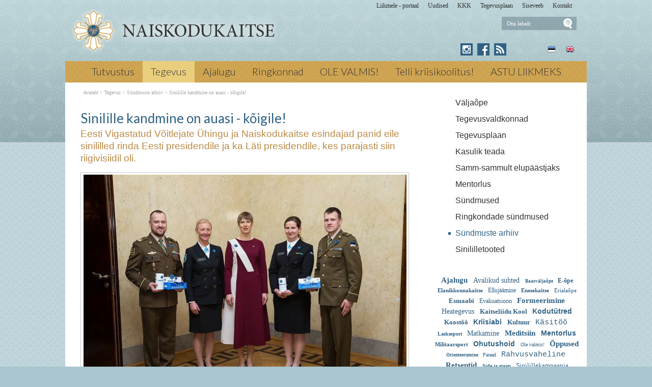

--- FILE ---
content_type: text/html; charset=ISO-8859-4
request_url: https://naiskodukaitse.ee/Sinilillega_annavad_au_ka_Eesti_ja_4094
body_size: 12960
content:
<!DOCTYPE html> <html lang="et"><head><title>Sinilille kandmine on auasi - kõigile!</title> <link rel="canonical" href="https://naiskodukaitse.ee/Sinilillega_annavad_au_ka_Eesti_ja_4094"> <META HTTP-EQUIV="Pragma" CONTENT="no-cache"><META HTTP-EQUIV="Expires" CONTENT="-1"><meta name="viewport" content="initial-scale=1"><meta name="description" content="Eesti Vigastatud Võitlejate Ühingu ja Naiskodukaitse esindajad panid eile sinililled rinda Eesti presidendile ja ka Läti presidendile, kes parajasti siin riigivisiidil oli. Eesti Vigastatud Võitlejate Ühingu ja Naiskodukaitse esindajad koos Eesti Vabariigi pre Sinilille kandmine on auasi - kõigile!"><link rel="shortcut icon" href="favicon.ico"><meta property='og:image' content='https://naiskodukaitse.ee/s2/4094_17660_s_s_Eesti_Vigastatud_Voitlejate_Uhingu_ja_Naiskodukait_te13u.jpg'><META HTTP-EQUIV="Content-Type" CONTENT="text/html; charset=ISO-8859-4"><style type="text/css"> @media only screen and (min-width: 665px){.cleargallery{clear: both;}}#hmlink a{display: inline;}a:link,a:visited,a:active{text-decoration: underline; font-weight:normal; color: #395595;}a:hover{text-decoration: underline; color: #7187bd}.pildiaar{padding:4px; border:1px solid #cacaca;}.pildiaar img{vertical-align: bottom;}.tooteruut{padding:4px; border: solid 1px #cacaca;}.toot_hr_jn{display: block; padding-bottom: 2px; color: #333; border-bottom:solid 1px #cacaca;}#pildihigh{border:1px solid #5e5e5e;}.spilt{clear:both; margin-top:11px}body.mceContentBody{background: #ffffff;}img, div, input{_behavior: url('js/js/iepngfix.htc');}.carol, #carol, .c, #c{clear: both;}.sisutekst{font: normal 17px/24px Arial, Helvetica, sans-serif; color: #333;}body{font: normal 17px/24px Arial, Helvetica, sans-serif; color: #333; background:}td, table{font: normal 17px/24px Arial, Helvetica, sans-serif; color: #333;}p{font: normal 17px/24px Arial, Helvetica, sans-serif; color: #333;}.pealkiri{font: 400 26px/32px Lato, sans-serif; margin-top: 6px; margin-bottom: 3px; padding:0px; color: #316285;}.sissejuhatus{font: normal 19px/24px arial; padding:0px; margin:0px; padding-bottom:4px; color: #bb8945}.alapealkiri{font: 400 22px/28px Lato, sans-serif; color: #316285;}.autor{font: normal 10px/16px verdana; color: #333;}.pildiallkiri{font: italic 14px/18px verdana; color: #333;}.sv li div{display: inline;}.endsv{margin-bottom: 24px;}.heledam{color: rgb(206, 70, 18); font-size: medium;}.tumedam{color: rgb(128, 0, 0); font-size: medium;}body.mceContentBody{background: #ffffff;}body.mceContentBody{}body.mceContentBody .megan_col{border: dashed 1px gray;}.megan_col{display: inline-block; font: normal 10px/16px verdana; color: #333; text-align: left; width: 224px; background: #eef5f6; padding: 12px 12px 12px 12px; margin:12px 12px 12px 12px; height: 260px; overflow: hidden; position:relative}@media only screen and (max-width: 520px){.megan_col{--contentWidth: 224px; width: auto; height: 246px;}}.megan_col a{display:block; margin-bottom: 10px; text-decoration:none; color: #333;}.megan_col h6{position: absolute; width: 520px; height: 43px; background: url('d1/graaf/esi-bot-trans.png');  bottom: 0px; left:0px;}.megan_col em{display: block; text-align: center; width: 200px; height: 128px; padding:0px; overflow: hidden; margin: 0px auto 8px auto;}.megan_col bdo{display: inline-block; width: auto; font-weight: bold;}@media only screen and (max-width: 520px){.megan_col bdo{display: inline-block; width: auto; font-weight: bold;}}.megan_col img{border: 1px; margin: 0px auto;}.megan_col_pealk{font: normal 13px/17px verdana; color: #316285;}.megan_big{font: normal 42px/42px 'anton', 'arial narrow', sans-serif; padding: 15px; color: #fff; background: #f9bf00}html *{margin: 0; padding: 0; color: #333;}body{font: normal 17px/24px Arial, Helvetica, sans-serif; background: #a9c5cf; margin: 0; padding: 0; overflow-y: auto; overflow-x: auto;}@media only screen and (min-width: 1025px){body{background: #a9c5cf url('d1/graaf/body.png');}}@media only screen and (max-width: 1080px){body{overflow-x: hidden;}}div{margin:0; padding:0; -webkit-box-sizing: border-box; -moz-box-sizing: border-box; box-sizing: border-box;}#norma{width: 100%; position: relative; background: #bad2d6; z-index: 12; margin:0; padding:0;}@media only screen and (min-width: 1025px){#norma{background: transparent url('d1/graaf/norma.png') center top fixed repeat-x}}#naomi{padding: 0px; margin:0px;}.betty{padding-top: 0px; margin-top: 0px; position: relative; margin-left:auto; width: 1024px; margin-right:auto;}@media only screen and (max-width: 1024px){.betty{width: auto; margin: 0 auto;}}@media only screen and (min-width: 1024px){.betty{max-width: 1024px; margin: 0 auto;}}#may{position: absolute; top: 38px; left: 0px; font: normal 10px/11px arial}#susanna{margin: 0px; padding:0px; z-index:8; position: relative; z-index: 15;}#alice{width: 100%; color: #fff; margin: 0px; padding: 0px; position: relative; z-index: 16; padding-bottom: 4px;}#alice_i{padding: 0px 1px;  text-align: left;}#cristina{font: normal 12px/12px verdana; float: right; margin: 0px 5px 0px 5px;  text-align: right;}@media only screen and (min-width: 800px){#cristina{margin-bottom: -10px;}}#cristina a{color: #333333; display: inline-block; margin-top: 5px; margin-bottom: 7px; text-decoration: none; font-weight: normal}@media only screen and (min-width: 830px){#cristina{margin-right: 10px;}}#loren{width: 390px; height: 71px; overflow:hidden; float: left; position: relative; z-index: 14; margin:0px auto; padding:0px; margin-bottom: 7px; margin-left:20px}@media only screen and (min-width: 800px){#loren{top: -5px}}#loren a{width: 100%; height: 100%; display: inline-block; overflow: hidden;}#loren a:before, #loren a[href^="javascript:"]:after{content: url('d1/graaf/loren_90.png');}@media only screen and (min-width: 500px){#loren{width: 500px; height: 87px; float: left; margin-left:10px}#loren a:before, #loren a[href^="javascript:"]:after{content: url('d1/graaf/loren500_90.png');}}#loren{width: 315px; height: 71px; overflow:hidden; float: left; position: relative; z-index: 14; margin:0px auto; padding:0px; margin-bottom: 7px; margin-left:40px; float: none; margin: 0px auto; top: 30px; margin-bottom: 30px;}@media only screen and (min-width: 800px){#loren{top: -5px; float: left; margin-left:10px;}}@media only screen and (min-width: 620px){#loren{top: -5px; float: left; margin-left:10px; top: 0px; margin-bottom: 0px;}}#loren a{width: 100%; height: 100%; display: inline-block; overflow: hidden;}#loren a:before, #loren a[href^="javascript:"]:after{content: url('d1/graaf/loren.png');}@media only screen and (min-width: 500px){#loren{width: 405px; height: 87px; float: left; margin-left:10px}#loren a:before, #loren a[href^="javascript:"]:after{content: url('d1/graaf/loren500.png');}}#susie{display: none; float: left; margin-top: 4px; margin-left: 130px; width: 400px; margin-bottom: -20px;}#susie p, #susie{font: 400 26px/26px 'Dancing Script', cursive; color: white;}#susie a:link{font-weight: 300;}#susie p{font: 400 105px/100px 'Dancing Script', cursive; margin:0px; padding:0px;}@media only screen and (min-width: 765px){#susie{display: block; position: relative; z-index:14}}#olivia{width: 150px; height: 32px; margin-top: 6px; overflow: hidden; margin-left: 10px; margin-right: 0px; margin-bottom:0px; padding: 2px 0px 0px 8px; background: #f9f; display: block; z-index: 55; background: url('d1/graaf/olivia.png') 3px 4px no-repeat; position: absolute; right: 20px; top: -5px}@media only screen and (min-width: 660px){#olivia{top: 5px}}label{position: relative; left: 160px; top: -34px; display: inline block; font: normal 9px arial; width: 15px; height: 15px}#onpinp{border:0; background: 0 ; margin: 0px 0px 0px 0px; height: 19px; padding: 0px; font:normal 11px/15px verdana; color:#ffffff; -webkit-box-shadow: none; -moz-box-shadow: none; box-shadow: none;}html>body #onpinp{margin: 0px 0px 0px 0px;}#onpsmt{border:0; background:0; height: 22px; width: 22px; font: normal 12px/12px verdana; padding: 0; color:0; -webkit-box-shadow: none; -moz-box-shadow: none; box-shadow: none;}html>body #onpsmt{padding: 0px 5px 5px 5px;}#sonjakaia{clear:both; width: 260px; float:right; position: relative; z-index: 14;}@media only screen and (min-width: 660px){#sonjakaia{top: -20px; margin-bottom: -20px}}#kaia{width: 120px;  float: right; position: relative; z-index: 14; display: inline-block; color: #bbbbbb; margin-right: 15px; min-height: 20px;}#kaia a:link, #kaia a:active, #kaia a:visited{display:block; padding: 4px 6px 4px 6px; margin: 0px 4px; float:right; text-decoration: none;}#kaia a:hover, #kaia .keel_active{background: url('d1/graaf/lang_high.png') -1px -1px repeat}.flag{background: url('d1/graaf/spritels.png'); display: block; height: 16px; width: 16px;}#gillian{}#hanna{width: 100%; background: #cb9f51;  margin-bottom:0px; color: #fff; padding: 0px;  margin-top: 7px; position: relative; z-index: 12; clear: both;}@media only screen and (min-width: 1025px){#hanna{background: #cb9f51 url('d1/graaf/hanna.png') 0px 0px ;}}#hanna ul{margin: 0px; padding: 0px; padding-left: 2px;}#hanna a{display: block; font: 300 20px/20px Lato, sans-serif; color: #333333; margin: 0px; padding: 10px 16px 12px 16px; text-decoration: none}@media only screen and (max-width: 800px){#hanna a{font: 300 18px/18px Lato, sans-serif;}}#hanna .lMActive{color: #333333; text-decoration: none; background: #e9ce7e;}#hanna a:hover{color: #333333; text-decoration: underline;}.hid{position: absolute; display: none;  filter:alpha(opacity=98);  opacity:0.98; margin: 0px; padding: 0px; z-index:5; width: 202px;}.tnp{position: relative; background: url('d1/graaf/hanna.png') 0px 0px; padding: 5px 2px 5px 2px; margin:0px; margin-top:0px; list-style: none; text-align: left; width: 267px;}html>body .tnp{width:265px}#hanna li{list-style: none; list-style-image: none; list-style-type: none; display: inline-block; zoom: 1; *display: inline; margin:0px; padding: 0px;}#hanna div li{height: 20px;}#hanna .tnp a{display: block; border: 0; background: 0; margin: 0px 0px 3px 8px; padding: 2px 2px 5px 8px; font: normal 16px/20px arial; color:#333; text-decoration: none;}#hanna .tnp a:hover, #hanna .tnp .tnpActive{color: #333; text-decoration: underline; padding: 2px 2px 5px 8px; border-radius: 0px; margin: 0px 0px 3px 8px; background: 0;}#fiona{position: relative; z-index: 4;}#fionS{display: block; width: 100%; position: relative; z-index: 11; height: 400px; background-image:url('d1/graaf/susanna.jpg'); background-repeat:no-repeat; background-size: 100% auto;}#fionS a{display: block; width: 100%; height: 400px; box-sizing: border-box; color: white; text-decoration:none; text-shadow: 4px 4px 4px black; position: absolute; display: none;}.fionSsisu{color: #fff; text-shadow: 4px 4px 4px black; padding: 40px 5px 30px 40px; font: normal 28px Lato, sans-serif; position: absolute; display: none;}.fionSsisuNupp{margin-top: 8px; display: inline-block; text-decoration:none; font: normal 18px Lato, sans-serif; background: #393b73; border-radius: 5px; padding: 4px 25px 6px 25px; color: white; text-shadow: none;}#@media only screen and (min-width: 1024px){##fionS{display: block;}}@media only screen and (max-width: 799px){#fionS{height: 200px;}}@media only screen and (max-width: 599px){#fionS{height: 150px;}.fionSsisu{padding: 15px 5px 5px 15px;}#fionS a{height: 150px;}}h1{font: normal 18px/22px verdana; color: #fff}h2{font: normal 16px/20px verdana; color: #fff}h3{position: absolute; top: 22px; left: 5px;  padding: 10px 2px 18px 2px; overflow: hidden; font: normal 16px/22px verdana; width: 72px; border: solid 1px red; padding-top: 42px; max-height: 140px;}#cts, #cts a, .cts, .cts a{font: normal 14px/16px verdana; color: #fff}#cts2, #cts2 a, .cts2, .cts2 a{position: relative; padding-left: 5px; font: normal 3px/5px verdana; color: #fff;  opacity:0.2; z-index: 1}#melody{background: #fff; padding: 0px; padding-bottom: 0px; height: auto; z-index: 4;}#megan{background: #fff; position: relative; padding-top: 15px; z-index: 4;}#megan ul, #megan ol{list-style-position: inside; padding: 0px 0px 5px 40px;}.hw, #hw{position: absolute; left: 0; top: -840px; text-align:left; width: 615px; z-index: 1}#ingrid{padding-left: 5px; display: none; padding-bottom: 0px; font:normal 10px/10px verdana; color:#a9a5a6;}#ingrid a:link, #ingrid a:active, #ingrid a:hover, #ingrid a:visited{font: normal 10px/10px verdana; text-decoration: none; display: inline-block; margin-bottom: 23px; color: #a9a5a6}#ingrid a:hover{text-decoration: underline;}@media only screen and (min-width: 666px){#ingrid{display: block;}}.arrow{display: inline-block; margin-bottom: 1px}@media only screen and (max-width: 600px){.arrow{margin-bottom: 8px;}}#julia{float: left; margin: 0 30px;  width: 645px; margin-bottom: 40px;  max-width: 645px}#carla{float: right; clear: right;  max-width: 315px; padding: 0px; margin:0px; margin: 0px auto;  margin-bottom: 35px;}@media only screen and (max-width: 1023px){#julia, #carla{float: none;  padding: 5px 10px;  margin:auto;  width: auto; max-width: 645px;}#carla{margin-top: 20px;}}@media only screen and (max-width: 666px){#julia, #carla{float: none; padding: 5px 10px; margin:auto; width: 100%; max-width: 645px;}}#priscilla{text-align:right; margin-right: 8px; margin-top: 10px; margin-bottom:12px}#priscilla a{background: url('d1/graaf/spritels.png') -120px -48px no-repeat; display: inline-block; height: 20px; width: 57px; margin: 0px 10px 0px 0px}@media only screen and (max-width: 1023px){#priscilla{display: none}}#virginia{float: right; width: 315px; padding: 5px 30px;}#lM{position:relative; margin: 0px 0px 0px 10px; padding:10px 0px 3px 3px;}#lM a{display: block; margin-bottom: 12px; padding: 0px 5px 0px 14px; font: normal 16px/20px arial; color: #313131; text-decoration: none;}#lM a:hover, #lM .lMActive{color: #316285; background: url('d1/graaf/va.png') 0px 8px no-repeat;}#lM .lMSecond{display: block; margin-left: 30px;}@media only screen and (max-width: 1024px){#virginia{float: none; width: 100%; padding: 0px;}#virginia, #lM a, #lM div, #lM .lMSecond{display: inline-block; margin-left: 0px;}#lM{padding:0px;}#lM div{width: auto; float: none; display: inline-block;}}#ursula, #kimberly, #melinda, #lara{width: 300px; float: right; font: normal 12px/18px verdana; padding: 10px;}.uudis_main{text-align:right; font: bold 14px arial; color: #316285}.uudis_blokk{margin: 14px 0px 2px 0px; clear: both}.uudis_blokk img{margin-right: 8px; margin-top: 8px; float: left;}.uudis_blokk a{text-decoration: none}.uudis_main a{font: bold 14px arial; color: #316285}.uudis_date, .uudis_date a{font: normal 10px verdana; color: #333}.uudis_pealk, .uudis_pealk a{font: 400 22px/26px Lato, sans-serif;  text-decoration: none; color: #316285}.uudis_pealk_small, .uudis_pealk_small a{font: 400 14px/19px Lato, sans-serif;  text-decoration: none; color: #316285}.uudis_sissejuh, .uudis_sissejuh a, .uudis_sissejuh a:hover{font: normal 12px/18px verdana; padding-bottom: 25px; text-decoration: none; color: #333}.syndic_sissejuh, .syndic_sissejuh a, .syndic_sissejuh a:hover{font: font: normal 17px/24px Arial, Helvetica, sans-serif;; padding-bottom: 10px; color: #333 ; font-weight: normal; display: block; text-decoration: none}.syndic_date, .syndic_date a{display: block; font: normal 10px verdana; color: #333}.uudis_social{position: relative; top: 5px; left: -5px; margin-bottom: 8px; text-align: center;}.varvisilt{background: #feff19; color: #596010; font: normal 14px/14px 'Vollkorn', serif; display: inline-block; padding: 2px 12px 2px 12px}@media only screen and (min-width: 1024px){#ursula, #sonja, #kimberly, #melinda, #lara{float: right; width: 310px;}}#kimberly, #kimberly a{font: 300 19px/24px Lato, sans-serif; color: #dbcfb1;}#kimberly{background: #316285 ; padding:0px; margin:0px; border-top-left-radius: 7px; border-bottom-left-radius: 7px; margin-left: 10px; padding: 8px 10px 12px 20px;}#kimberly a{color: #fff; text-decoration: underline;}.fourvalues{margin: 10px 10px 20px 16px}.fourvalues div{margin-top:10px; color: #670000; font: normal 16px/24px calibri; font-style:italic}#sonja{margin: 15px 0px 5px 10px;}#melinda{margin-top: 10px; text-align: center;}#ursula{padding-bottom: 0px;}@media only screen and (max-width: 1023px){#ursula{width: auto;}}#sonja, #melinda{padding:10px 0px 0px 0px;}#sonja{display: inline-block; float: right; padding: 0px; margin:0px; width: 115px;}#sonja a{background: #316285 url('d1/graaf/spritels.png'); display: inline-block; height: 24px; width: 24px; margin: 0px 2px 4px 2px}#melinda img{margin: 0px 2px 4px 2px}.comment_header{background: #dddce4 ; margin: 28px 0px 3px 0px; width: 645px}table{border-spacing:0; background-repeat : no-repeat}#kalenderpos{position:absolute; left:709px; top:34px; z-index:29;}#cal{margin:0px 10px 10px 10px;}@media only screen and (max-width: 1023px){#cal{display: none;}}#cal, #cal table, #cal td, #cal th{padding:3px; border-spacing:0px; border-padding:0px; border-collapse: collapse; color: #455147; text-align:right; font:10px verdana}#cal{padding-left: 80px; color: white; text-align: center; vertical-align: middle;}#tnane{color: #316285; font-weight: bold}#tdhighl, .tdhighl{background: #e9f0f1; font-weight: normal; padding:3px; position: relative; text-align:right; font:10px verdana}#tdhighl a, .tdhighl a{font-weight: normal; color: #316285}.cmpl{margin: 2px;  color: #316285; position: absolute; width: 218px; text-align:left; background: #e9f0f1; border: solid 1px #9cb5c6; padding: 2px 5px 3px 2px}.cmpl a{color: #316285;}html>body .cmpl{width:207px}.kn{color: #316285; margin-top: 4px}.an{color: #316285; font: bold 14px verdana}#korv{float: left; margin-top: 8px; margin-left: 150px; padding-bottom: 8px; font: normal 12px/18px verdana; color: #95947e; z-index:5}#korv a{color: #95947e; font-weight: normal;}#login{position:absolute; right: 20px; top: 50px; width: 350px; text-align:right; z-index:5}#mrkspilv{color: #316285; text-align: center; margin-top: 10px; margin-bottom: 52px;}#mrkspilv a:link{color: #316285; text-decoration: none}#mrkspilv span{display: inline-block; margin: 2px; color: #316285;}@media only screen and (max-width: 1023px){#mrkspilv{width: auto;}}#mrkspilv a:hover{text-decoration: underline}.ulabel{display: inline-block; color: white; background: url('d1/graaf/label_back.png') left center no-repeat; font: normal 10px/11px verdana; padding: 3px 12px 4px 20px;}#highlight{background-color: #fffdf0;}.otsiSisu{font: normal 14px/25px verdana; width: auto;}.toimetaja{text-align:right; clear:both; width:120px; margin:4px 0px 4px 0px; color:#777777; padding-right:4px; border:1px dashed #9f9f9f; background-color: #ffffff; font: normal 9px/14px verdana}.toimetaja a:link, .toimetaja a:active, .toimetaja a:visited, #kimberly .toimetaja a{font: normal 9px/14px verdana; color: #777777; font-weight: bold; text-decoration: none;}.toimetaja a:hover{text-decoration: underline;}.vasakjuhend{font: normal 10px/12px verdana; color: #898989;}.vasakjuhendin{border:1px solid #a9a9a9; background: 0 ; font:normal 11px verdana; height: 20px; color: #808080;  vertical-align:middle}.juhend{font: normal 10px/12px verdana; color: #333}#fs{font: normal 10px/12px verdana; margin-top:3px;}.r_gallup{border:none; margin-bottom:-4px}input{border:1px solid #aaaaaa; background: 0 ; font:normal 11px verdana; height: 24px; color:#777777; vertical-align:middle; -moz-border-radius:3px; -khtml-border-radius:3px; -webkit-border-radius: 3px; border-radius: 3px;}textarea{border:1px solid #aaaaaa; background: 0 ; font: 11px verdana; color:#777777; overflow:auto; -moz-border-radius:0.2em; -khtml-border-radius:0.2em; -webkit-border-radius: 0.2em; border-radius: 0.2em;}input, textarea{border: solid 1px #aaaaaa; outline: 0; background: #FFFFFF; background: -webkit-gradient(linear, left top, left 8, from(#FFFFFF), color-stop(4%, #EfEfEf), to(#FFFFFF)); background: -moz-linear-gradient(top, #FFFFFF, #EfEfEf 2px, #FFFFFF 8px); box-shadow: rgba(0,0,0, 0.1) 0px 0px 8px; -moz-box-shadow: rgba(0,0,0, 0.1) 0px 0px 8px; -webkit-box-shadow: rgba(0,0,0, 0.1) 0px 0px 8px;}input:hover, textarea:hover, input:focus, textarea:focus{border-color: #403438; -webkit-box-shadow: rgba(0, 0, 0, 0.15) 0px 0px 8px; -moz-box-shadow: rgba(0,0,0, 0.15) 0px 0px 8px;}.drop{font: 10px verdana; color:#777777}.submit{border:solid 1px #316285; background:#316285; font: normal 11px/11px verdana; height:24px; cursor:pointer; text-align: center; color:#fff; vertical-align:middle; padding:3px 10px 5px 10px;}p{margin: 0; padding: 0;}#timer{position: absolute; top: 188px; left: 18px; z-index: 65; color: #000000; font: normal 9px verdana;}#update{position:absolute; top:-15px; left:220px}.query_head{color: #bb8945; font: normal 14px/16px arial; padding: 10px 0px 0px 0px}#logout{text-align:right; font: normal 10px/12px verdana; position: absolute; width: 90px; right: 12px; top: 75px; z-index:15}#logout a{color: #fff;}#theresa{width: 100%; background:0; color: #666666; padding: 0px 0px 0px 0px; margin-bottom: 0px; position: relative; z-index: 5;}#wendy{width: 100%; position: relative; z-index: 5; font: normal 11px/16px verdana; background: #4a5d7e url('d1/graaf/wendy.png') center 0px repeat; color: #dedede; padding: 10px 0px 50px 0px; margin-bottom: 0px; text-align: center;}#wendy_i{padding: 0px 15px;}#wendy a{color: #dedede; font-weight: normal;}@media only screen and (max-width: 600px){#wendy a{display: inline-block; margin: 0px 0px 9px 9px}}#may{top: -2935px; width: 318px;}#zara{font: normal 10px/16px verdana;}#zara_i{padding: 10px 15px 8px 15px; font: normal 10px/16px verdana; color: #333;}#zara_z{font: normal 10px/16px verdana; color: #333; float: right;}#zara_z a{font-weight: normal; text-decoration: none; color: #333;}h4, h4 a{display: inline-block; font-weight: normal; text-decoration: none; color: #333; padding: 0px; margin: 0px;}#az{opacity: 0.6; filter: alpha(opacity=60); position: relative; top: 1px; left: 5px; margin-bottom: -3px; display:inline-block; width: 15px; height: 15px; font: normal 36px verdana;  overflow: hidden}#az:before, #az input[id^="footer:"]:after{content: url('d1/graaf/logo.png');}body.mceContentBody{background: #4a5d7e ; padding:0px; margin:0px;}body.mceContentBody .wendy_col{border: dashed 1px gray; padding: 5px 5px; color: #dedede ;}body.mceContentBody .wendy_col a{color: #dedede;}p{margin: 0; padding: 0;}.bot_header, .bot_header a, .bot_content, .bot_content a, .bot_content p, .bot_content td{color: #dedede ; font: normal 11px/16px verdana;}.bot_header, .bot_header a{color: #f9b83d; font: 400 20px/24px Lato, sans-serif;}.wendy_col{width: 224px; margin: 5px 15px 10px 0px; display: inline-block; vertical-align: top;  padding: 5px 6px; font: normal 11px/16px verdana; color: #dedede; text-align: left;}.mceContentBody .wendy_col a, .mceContentBody .wendy_col a:link, .mceContentBody .wendy_col a:visited{color: #dedede; font-weight: normal;}body.mceContentBody2{background: #fff; color: #333; font: normal 10px/16px verdana;}p{margin: 0; padding: 0;}.bot_header2, .bot_header2 a, .bot_content2, .bot_content2 a, .bot_content2 p, .bot_content2 td{color: #333; font: normal 10px/16px verdana;}.bot_content2 a{text-decoration: underline}.bot_header2, .bot_header2 a{font: bold 14px arial;}.fancybox-wrap,.fancybox-skin,.fancybox-outer,.fancybox-inner,.fancybox-image,.fancybox-wrap iframe,.fancybox-wrap object,.fancybox-nav,.fancybox-nav span,.fancybox-tmp{padding: 0; margin: 0; border: 0; outline: none; vertical-align: top;}.fancybox-wrap{position: absolute; top: 0; left: 0; z-index: 8020;}.fancybox-skin{position: relative; background: #f9f9f9; color: #444; text-shadow: none; -webkit-border-radius: 4px;  -moz-border-radius: 4px;  border-radius: 4px;}.fancybox-opened{z-index: 8030;}.fancybox-opened .fancybox-skin{-webkit-box-shadow: 0 10px 25px rgba(0, 0, 0, 0.5);  -moz-box-shadow: 0 10px 25px rgba(0, 0, 0, 0.5);  box-shadow: 0 10px 25px rgba(0, 0, 0, 0.5);}.fancybox-outer, .fancybox-inner{position: relative;}.fancybox-inner{overflow: hidden;}.fancybox-type-iframe .fancybox-inner{-webkit-overflow-scrolling: touch;}.fancybox-error{color: #444; font: 14px/20px "Helvetica Neue",Helvetica,Arial,sans-serif; margin: 0; padding: 15px; white-space: nowrap;}.fancybox-image, .fancybox-iframe{display: block; width: 100%; height: 100%;}.fancybox-image{max-width: 100%; max-height: 100%;}#fancybox-loading, .fancybox-close, .fancybox-prev span, .fancybox-next span{background-image: url('js/fancybox/fancybox_sprite.png');}#fancybox-loading{position: fixed; top: 50%; left: 50%; margin-top: -22px; margin-left: -22px; background-position: 0 -108px; opacity: 0.8; cursor: pointer; z-index: 8060;}#fancybox-loading div{width: 44px; height: 44px; background: url('js/fancybox/fancybox_loading.gif') center center no-repeat;}.fancybox-close{position: absolute; top: -18px; right: -18px; width: 36px; height: 36px; cursor: pointer; z-index: 8040;}.fancybox-nav{position: absolute; top: 0; width: 40%; height: 100%; cursor: pointer; text-decoration: none; background: transparent url('js/fancybox/blank.gif'); -webkit-tap-highlight-color: rgba(0,0,0,0); z-index: 8040;}.fancybox-prev{left: 0;}.fancybox-next{right: 0;}.fancybox-nav span{position: absolute; top: 50%; width: 36px; height: 34px; margin-top: -18px; cursor: pointer; z-index: 8040; visibility: hidden;}.fancybox-prev span{left: 10px; background-position: 0 -36px;}.fancybox-next span{right: 10px; background-position: 0 -72px;}.fancybox-nav:hover span{visibility: visible;}.fancybox-tmp{position: absolute; top: -99999px; left: -99999px; visibility: hidden; max-width: 99999px; max-height: 99999px; overflow: visible !important;}.fancybox-lock{overflow: hidden !important; width: auto;}.fancybox-lock body{overflow: hidden !important;}.fancybox-lock-test{overflow-y: hidden !important;}.fancybox-overlay{position: absolute; top: 0; left: 0; overflow: hidden; display: none; z-index: 8010; background: url('js/fancybox/fancybox_overlay.png');}.fancybox-overlay-fixed{position: fixed; bottom: 0; right: 0;}.fancybox-lock .fancybox-overlay{overflow: auto; overflow-y: scroll;}.fancybox-title{visibility: hidden; font: normal 13px/20px "Helvetica Neue",Helvetica,Arial,sans-serif; position: relative; text-shadow: none; z-index: 8050;}.fancybox-opened .fancybox-title{visibility: visible;}.fancybox-title-float-wrap{position: absolute; bottom: 0; right: 50%; margin-bottom: -35px; z-index: 8050; text-align: center;}.fancybox-title-float-wrap .child{display: inline-block; margin-right: -100%; padding: 2px 20px; background: transparent; background: rgba(0, 0, 0, 0.8); -webkit-border-radius: 15px;  -moz-border-radius: 15px;  border-radius: 15px; text-shadow: 0 1px 2px #222; color: #FFF; font-weight: bold; line-height: 24px; white-space: nowrap;}.fancybox-title-outside-wrap{position: relative; margin-top: 10px; color: #fff;}.fancybox-title-inside-wrap{padding-top: 10px;}.fancybox-title-over-wrap{position: absolute; bottom: 0; left: 0; color: #fff; padding: 10px; background: #000; background: rgba(0, 0, 0, .8);}@media only screen and (-webkit-min-device-pixel-ratio: 1.5),  only screen and (min--moz-device-pixel-ratio: 1.5),  only screen and (min-device-pixel-ratio: 1.5){#fancybox-loading, .fancybox-close, .fancybox-prev span, .fancybox-next span{background-image: url('js/fancybox/fancybox_sprite@2x.png'); background-size: 44px 152px;}#fancybox-loading div{background-image: url('js/fancybox/fancybox_loading@2x.gif'); background-size: 24px 24px;}}</style></head><body> <div id="norma"><div id="naomi"><div id="alice"><div class="betty" id="by1"><div id="alice_i"><div id="cristina"><a href='https://portaal.kaitseliitlane.ee/'>Liikmele - portaal</a> &nbsp; &nbsp; &nbsp;<a href='Eelmised_sundmused_1'>Uudised</a> &nbsp; &nbsp; &nbsp;<a href='293'>KKK</a> &nbsp; &nbsp; &nbsp;<a href='281'>Tegevusplaan</a> &nbsp; &nbsp; &nbsp;<a href='http://www.naiskodukaitse.ee/sise'>Siseveeb</a> &nbsp; &nbsp; &nbsp;<a href='12'>Kontakt</a> &nbsp; &nbsp; &nbsp;</div><div class=c></div></div></div></div> <div class="betty" id="by2"> <div id="loren"><a href="https://naiskodukaitse.ee/Avaleht_253" title="Sinilille kandmine on auasi - kõigile!"><img src="d1/graaf/loren.png" alt="Sinilille kandmine on auasi - kõigile!"> <b>Sinilille kandmine on auasi</b></a> Eesti Vigastatud Võitlejate Ühingu ja Naiskodukaitse esindajad panid eile sinililled rinda Eesti presidendile ja ka Läti presidendile, kes parajasti siin riigivisiidil oli. aprillil 2019 &larr; Eelmine Naiskodukaitsjad pidasid keskkogu ja esitlesid uut aastaraamatut Järgmine &rarr; Naiskodukaitse ajalooseminaril Orissaares keskenduti kaasaegse ajaloo talletamisele <i>Sinilille kandmine on auasi - kõigile!</i> </div> <div id="olivia"><form action="" method="post" ENCTYPE="multipart/form-data" style='margin:0;padding:0'><div style='background: url("d1/graaf/space.gif") no-repeat; width:162px; height: 27px;margin:0px;padding:0px'><div style='margin:0px;padding:0px; padding-top:1px;padding-left:5px;'><input name="otsing" type="text" size="14" value="Otsi lehelt" id="onpinp" onfocus="if (this.value==this.defaultValue) this.value='';"> <input type="image" src="d1/graaf/space.gif" id="onpsmt" alt='Otsi lehelt '><label for="onpinp">Otsi lehelt </label><label for="onpsmt">Press for Otsi lehelt </label></div></div><input name="l" type="hidden" value="et"><input name="sct" type="hidden" value="1"><input name="action" type="hidden" value="otsing"></form></div> <div id="may"></div> <div id="sonjakaia"><div id="kaia"> <a href="Introduction_1218"><span class=flag style='background-position: -48px top'></span></a> <a href="Naiskodukaitse_253"><span class=flag style='background-position: -72px top'></span></a></div><div id="sonja"><a href="https://www.instagram.com/naiskodukaitse/" style='background: #316285 url("d1/graaf/spritels2.png") -120px -24px' title='Instagram'></a> <a href="https://www.facebook.com/naiskodukaitse" style='background-position: -24px -24px' title='Facebook'></a> <a href="?action=rss" style='background-position: -144px -24px' title='RSS'></a> </div><div class=c></div></div> </div><div id="susanna"></div> <div class="betty" id="by3"><div id="hanna"><table align=center border=0 style='margin:0px auto;' cellpadding="0" cellspacing="0"><tr><td align=center><ul><li><a href="Tutvustus_254" onmouseover="mopen('m254')" onmouseout="mct()">Tutvustus</a> <div id=m254 onmouseover="mcct()" onmouseout="mct()" class='hid'><div class=tnp><a href="Naiskodukaitse_peamised_vaartused_259">Väärtused</a> <a href="Struktuur_ja_juhtimine_260">Struktuur</a> <a href="Keskjuhatuse_liikmed_267">Keskjuhatus</a> <a href="Naiskodukaitse_pohikiri_11">Põhikiri</a> <a href="Naiskodukaitse_sumboolika_10">Sümboolika</a> <a href="Vosu_puhkekeskus_26">Võsu õppe- ja puhkekeskus</a> <a href="Naiskodukaitse_esinaise_koned_5299">Esinaise kõned</a> <a href="Naiskodukaitse_tegemised_pildis_5">Galerii</a> <a href="Kone_isamaale_489">Kõne isamaale</a> <a href="Naiskodukaitse_vormiriietus_ja_kandmise_kord__4106">Naiskodukaitse vormiriietus ja kandmise kord </a> <a href="Teenetemarkide_kandmine_Naiskodukaitse_piduliku_vormi_ja_5137">Teenetemärkide kandmine</a> </div></div></li><li><a href="Tegevus_4" class=lMActive onmouseover="mopen('m4')" onmouseout="mct()">Tegevus</a> <div id=m4 onmouseover="mcct()" onmouseout="mct()" class='hid'><div class=tnp><a href="Valjaope_5130">Väljaõpe</a> <a href="Tegevusvaldkonnad_4362">Tegevusvaldkonnad</a> <a href="Tegevusplaan_281">Tegevusplaan</a> <a href="Kasulik_teada_255">Kasulik teada</a> <a href="Samm-sammult_elupaastjaks_4167">Samm-sammult elupäästjaks</a> <a href="Mentorlus_Naiskodukaitses_2453">Mentorlus</a> <a href="Eelmised_sundmused_1">Sündmused</a> <a href="Sundmused_Naiskodukaitse_ringkondades_ule_Eesti_262">Ringkondade sündmused</a> <a href="Sinilillega_annavad_au_ka_Eesti_ja_76" class=tnpActive>Sündmuste arhiiv</a> <a href="Sinilillesumboolikaga_tooted_4542">Sinililletooted</a> </div></div></li><li><a href="Naiskodukaitse_ajalugu_7" onmouseover="mopen('m7')" onmouseout="mct()">Ajalugu</a> <div id=m7 onmouseover="mcct()" onmouseout="mct()" class='hid'><div class=tnp><a href="Naiskodukaitse_enne_II_maailmasoda_270">Enne II maailmasõda</a> <a href="Naiskodukaitse_lugusid_ajaloost_4400">Naiskodukaitse lugusid ajaloost</a> <a href="taasloomine_3391">Taasloomine</a> <a href="Virtuaalne_muuseum_273">Virtuaalne muuseum</a> <a href="Naiskodukaitse_aastaraamatud_3225">Aastaraamatud</a> <a href="Naiskodukaitse_tegevusaastad_pildi_3562">Naiskodukaitse tegevusaastad pildis - algusaastatest 90. aastapäevani!</a> </div></div></li><li><a href="ringkonnad_9" onmouseover="mopen('m9')" onmouseout="mct()">Ringkonnad</a> <div id=m9 onmouseover="mcct()" onmouseout="mct()" class='hid'><div class=tnp><a href="Alutaguse_ringkond_13">Alutaguse</a> <a href="Harju_ringkond_14">Harju</a> <a href="Jogeva_ringkond_16">Jõgeva</a> <a href="Jarva_ringkond_15">Järva</a> <a href="Laane_ringkond__17">Lääne </a> <a href="Polva_ringkond_18">Põlva</a> <a href="Parnumaa_ringkond_19">Pärnumaa</a> <a href="Rapla_ringkond_20">Rapla</a> <a href="Saaremaa_ringkond_21">Saaremaa</a> <a href="Sakala_ringkond_88">Sakala</a> <a href="TALLINNA_RINGKOND_25">Tallinn</a> <a href="Tartu_ringkond_87">Tartu</a> <a href="Valga_ringkond_22">Valga</a> <a href="Viru_ringkond_23">Viru</a> <a href="Vorumaa_ringkond_24">Võrumaa</a> </div></div></li><li><a href="OLE_VALMIS_3680" onmouseover="mopen('m3680')" onmouseout="mct()">OLE VALMIS!</a> <div id=m3680 onmouseover="mcct()" onmouseout="mct()" class='hid'><div class=tnp><a href="Ohuohu_raporteerimise_funktsionaalsus_kasutusjuhend_5424">Õhuohust raporteerimine</a> <a href="KKK_ehk_korduma_kippuma_kusimused_Ole_valmis_api_kohta_4037">KKK</a> <a href="Valmis_koos_sobraga_5016">Valmis koos sõbraga!</a> <a href="Ole_valmis_laager_4733">Ole valmis! laager</a> <a href="Ohuteavituste_trukis_4689">Ohuteavituse trükis</a> <a href="Kodused_ja_evakuatsioonivarud_3684">Kodused ja evakuatsioonivarud</a> <a href="Meelelahutust_4343">Meelelahutust</a> <a href="Ole_valmis_rakenduse_privaatsuspoliitika_4262">Äpi privaatsuspoliitika</a> <a href="Ole_valmis_ligipaasetavuse_teatised_5170">Ole valmis! äpi ligipääsetavuse teatised</a> <a href="1711041109110761100_10751086109010861074187_4153">&#1041;&#1091;&#1076;&#1100; &#1075;&#1086;&#1090;&#1086;&#1074;!</a> <a href="Be_prepared_4292">Be prepared!</a> </div></div></li><li><a href="Telli_kriisikoolitus_5407" onmouseover="mopen('m5407')" onmouseout="mct()">Telli kriisikoolitus!</a> <div id=m5407 onmouseover="mcct()" onmouseout="mct()"></div></li><li><a href="astu_liikmeks_3" onmouseover="mopen('m3')" onmouseout="mct()">ASTU LIIKMEKS</a> <div id=m3 onmouseover="mcct()" onmouseout="mct()"></div></li></ul><div id=h5 onmouseover="mcct()" onmouseout="mct()" class=hid> </div></td></tr></table><div class=c></div><div class=hw><div class=cts></div></div> </div><div style='background: white'></div><div id="melody"><div id="megan"><div id="virginia"><div id=lM> <a href="Valjaope_5130" >Väljaõpe </a> <a href="Tegevusvaldkonnad_4362" >Tegevusvaldkonnad </a> <a href="Tegevusplaan_281" >Tegevusplaan </a> <a href="Kasulik_teada_255" >Kasulik teada </a> <a href="Samm-sammult_elupaastjaks_4167" >Samm-sammult elupäästjaks </a> <a href="Mentorlus_Naiskodukaitses_2453" >Mentorlus </a> <a href="Eelmised_sundmused_1" >Sündmused </a> <a href="Sundmused_Naiskodukaitse_ringkondades_ule_Eesti_262" >Ringkondade sündmused </a> <a href="Sundmuste_arhiiv_76" class=lMActive >Sündmuste arhiiv </a> <div class="lMSecond"></div><a href="Sinilillesumboolikaga_tooted_4542" >Sinililletooted </a> </div></div> <div id="julia"><div id="ingrid"><a href="Avaleht_253">Avaleht </a>  &gt; <a href="Tegevus_4">Tegevus</a>  &gt; <a href="Sundmuste_arhiiv_76">Sündmuste arhiiv</a> &gt; <a href="Sinilillega_annavad_au_ka_Eesti_ja_4094">Sinilille kandmine on auasi - kõigile!</a> </div><div style="margin:0px 0px 0px 0px; "><h1 class=pealkiri>Sinilille kandmine on auasi - kõigile!</h1> <h2 class=sissejuhatus>Eesti Vigastatud Võitlejate Ühingu ja Naiskodukaitse esindajad panid eile sinililled rinda Eesti presidendile ja ka Läti presidendile, kes parajasti siin riigivisiidil oli.</h2></div> <a name="1"></a><table cellspacing="0" cellpadding="0" width="100%"><tr><td class=sisutekst><div class=sv></div></td></tr><tr><td><div class=spilt><div class='pildiaar largecont' style="text-align:center"><a class="fbx2-g" href="/s2/4094_17660_s_g_Eesti_Vigastatud_Voitlejate_Uhingu_ja_Naiskodukait_te13u.jpg" title="Eesti Vigastatud Võitlejate Ühingu ja Naiskodukaitse esindajad koos Eesti Vabariigi presidendiga. Foto: Ardi Hallismaa Sinilille kandmine on auasi - kõigile!" target='_blank'><img src="/s2/4094_17660_s_s_Eesti_Vigastatud_Voitlejate_Uhingu_ja_Naiskodukait_te13u.jpg" alt="Sinilille kandmine on auasi - kõigile!" border=0 style='width:290px' class='largepic'></a></div><div class=pildiallkiri style="margin-bottom:5px; padding-left:5px;">Eesti Vigastatud Võitlejate Ühingu ja Naiskodukaitse esindajad koos Eesti Vabariigi presidendiga. Foto: Ardi Hallismaa</div></div> </td></tr></table><div class=endsv></div><a name="2"></a><table cellspacing="0" cellpadding="0" width="100%"><tr><td class=sisutekst><div class=sv></div></td></tr><tr><td><div class=spilt><div class='pildiaar largecont' style="text-align:center"><a class="fbx2-g" href="/s2/4094_17661_s_g_Foto_Ardi_Hallismaa_Sinilillega_annavad_au_ka_Ees_yo69a.jpg" title="Foto: Ardi Hallismaa Sinilille kandmine on auasi - kõigile!" target='_blank'><img src="/s2/4094_17661_s_s_Foto_Ardi_Hallismaa_Sinilillega_annavad_au_ka_Ees_yo69a.jpg" alt="Sinilille kandmine on auasi - kõigile!" border=0 style='width:290px' class='largepic'></a></div><div class=pildiallkiri style="margin-bottom:5px; padding-left:5px;">Foto: Ardi Hallismaa</div></div> </td></tr></table><div class=endsv></div><a name="3"></a><table cellspacing="0" cellpadding="0" width="100%"><tr><td class=sisutekst><div class=sv></div></td></tr><tr><td><div class=spilt><div class='pildiaar largecont' style="text-align:center"><a class="fbx2-g" href="/s2/4094_17662_s_g_Foto_Ardi_Hallismaa_Sinilillega_annavad_au_ka_Ees_pi76u.jpg" title="Foto: Ardi Hallismaa Sinilille kandmine on auasi - kõigile!" target='_blank'><img src="/s2/4094_17662_s_s_Foto_Ardi_Hallismaa_Sinilillega_annavad_au_ka_Ees_pi76u.jpg" alt="Sinilille kandmine on auasi - kõigile!" border=0 style='width:290px' class='largepic'></a></div><div class=pildiallkiri style="margin-bottom:5px; padding-left:5px;">Foto: Ardi Hallismaa</div></div> </td></tr></table><div class=endsv></div><a name="4"></a><table cellspacing="0" cellpadding="0" width="100%"><tr><td class=sisutekst><div class=sv></div></td></tr><tr><td><div class=spilt><div class='pildiaar largecont' style="text-align:center"><a class="fbx2-g" href="/s2/4094_17663_s_g_Foto_Ardi_Hallismaa_Sinilillega_annavad_au_ka_Ees_ku49e.jpg" title="Foto: Ardi Hallismaa Sinilille kandmine on auasi - kõigile!" target='_blank'><img src="/s2/4094_17663_s_s_Foto_Ardi_Hallismaa_Sinilillega_annavad_au_ka_Ees_ku49e.jpg" alt="Sinilille kandmine on auasi - kõigile!" border=0 style='width:290px' class='largepic'></a></div><div class=pildiallkiri style="margin-bottom:5px; padding-left:5px;">Foto: Ardi Hallismaa</div></div> </td></tr></table><div class=endsv></div><a name="5"></a><table cellspacing="0" cellpadding="0" width="100%"><tr><td class=sisutekst><div class=sv></div></td></tr><tr><td><div class=spilt><div class='pildiaar largecont' style="text-align:center"><a class="fbx2-g" href="/s2/4094_17664_s_g_Foto_Ardi_Hallismaa_Sinilillega_annavad_au_ka_Ees_ya86u.jpg" title="Foto: Ardi Hallismaa Sinilille kandmine on auasi - kõigile!" target='_blank'><img src="/s2/4094_17664_s_s_Foto_Ardi_Hallismaa_Sinilillega_annavad_au_ka_Ees_ya86u.jpg" alt="Sinilille kandmine on auasi - kõigile!" border=0 style='width:290px' class='largepic'></a></div><div class=pildiallkiri style="margin-bottom:5px; padding-left:5px;">Foto: Ardi Hallismaa</div></div> </td></tr></table><div class=endsv></div><a name="6"></a><table cellspacing="0" cellpadding="0" width="100%"><tr><td class=sisutekst><div class=sv><p>Oma panuse veteranide toetuseks andsid ka Riigikogu ja Riigikantselei liikmed.</p></div></td></tr><tr><td><div class=spilt><div class='pildiaar largecont' style="text-align:center"><a class="fbx2-g" href="/s2/4094_17665_s_g_Foto_Erik_Peinar_Sinilillega_annavad_au_ka_Eestice56e_vrt.jpg" title="Foto: Erik Peinar Sinilille kandmine on auasi - kõigile!" target='_blank'><img src="/s2/4094_17665_s_s_Foto_Erik_Peinar_Sinilillega_annavad_au_ka_Eestice56e_vrt.jpg" alt="Sinilille kandmine on auasi - kõigile!" border=0 style='width:290px' class='largepic vertlargepic'></a></div><div class=pildiallkiri style="margin-bottom:5px; padding-left:5px;">Foto: Erik Peinar</div></div> </td></tr></table><div class=endsv></div><a name="7"></a><table cellspacing="0" cellpadding="0" width="100%"><tr><td class=sisutekst><div class=sv></div></td></tr><tr><td><div class=spilt><div class='pildiaar largecont' style="text-align:center"><a class="fbx2-g" href="/s2/4094_17666_s_g_Foto_Erik_Peinar_Sinilillega_annavad_au_ka_Eestiju27i.jpg" title="Foto: Erik Peinar Sinilille kandmine on auasi - kõigile!" target='_blank'><img src="/s2/4094_17666_s_s_Foto_Erik_Peinar_Sinilillega_annavad_au_ka_Eestiju27i.jpg" alt="Sinilille kandmine on auasi - kõigile!" border=0 style='width:290px' class='largepic'></a></div><div class=pildiallkiri style="margin-bottom:5px; padding-left:5px;">Foto: Erik Peinar</div></div> </td></tr></table><div class=endsv></div><a name="8"></a><table cellspacing="0" cellpadding="0" width="100%"><tr><td class=sisutekst><div class=sv></div></td></tr><tr><td><div class=spilt><div class='pildiaar largecont' style="text-align:center"><a class="fbx2-g" href="/s2/4094_17667_s_g_Foto_Erik_Peinar_Sinilillega_annavad_au_ka_Eesti_to38a.jpg" title="Foto: Erik Peinar Sinilille kandmine on auasi - kõigile!" target='_blank'><img src="/s2/4094_17667_s_s_Foto_Erik_Peinar_Sinilillega_annavad_au_ka_Eesti_to38a.jpg" alt="Sinilille kandmine on auasi - kõigile!" border=0 style='width:290px' class='largepic'></a></div><div class=pildiallkiri style="margin-bottom:5px; padding-left:5px;">Foto: Erik Peinar</div></div> </td></tr></table><div class=endsv></div><a name="9"></a><table cellspacing="0" cellpadding="0" width="100%"><tr><td class=sisutekst><div class=sv></div></td></tr><tr><td><div class=spilt><div class='pildiaar largecont' style="text-align:center"><a class="fbx2-g" href="/s2/4094_17668_s_g_Foto_Erik_Peinar_Sinilillega_annavad_au_ka_Eestihe32e.jpg" title="Foto: Erik Peinar Sinilille kandmine on auasi - kõigile!" target='_blank'><img src="/s2/4094_17668_s_s_Foto_Erik_Peinar_Sinilillega_annavad_au_ka_Eestihe32e.jpg" alt="Sinilille kandmine on auasi - kõigile!" border=0 style='width:290px' class='largepic'></a></div><div class=pildiallkiri style="margin-bottom:5px; padding-left:5px;">Foto: Erik Peinar</div></div> </td></tr></table><div class=endsv></div><a name="10"></a><table cellspacing="0" cellpadding="0" width="100%"><tr><td class=sisutekst><div class=sv></div></td></tr><tr><td><div class=spilt><div class='pildiaar largecont' style="text-align:center"><a class="fbx2-g" href="/s2/4094_17669_s_g_Foto_Erik_Peinar_Sinilillega_annavad_au_ka_Eestivi51o.jpg" title="Foto: Erik Peinar Sinilille kandmine on auasi - kõigile!" target='_blank'><img src="/s2/4094_17669_s_s_Foto_Erik_Peinar_Sinilillega_annavad_au_ka_Eestivi51o.jpg" alt="Sinilille kandmine on auasi - kõigile!" border=0 style='width:290px' class='largepic'></a></div><div class=pildiallkiri style="margin-bottom:5px; padding-left:5px;">Foto: Erik Peinar</div></div> </td></tr></table><div class=endsv></div><a name="11"></a><table cellspacing="0" cellpadding="0" width="100%"><tr><td class=sisutekst><div class=sv></div></td></tr><tr><td><div class=spilt><div class='pildiaar largecont' style="text-align:center"><a class="fbx2-g" href="/s2/4094_17670_s_g_Foto_Erik_Peinar_Sinilillega_annavad_au_ka_Eestidu55e_vrt.jpg" title="Foto: Erik Peinar Sinilille kandmine on auasi - kõigile!" target='_blank'><img src="/s2/4094_17670_s_s_Foto_Erik_Peinar_Sinilillega_annavad_au_ka_Eestidu55e_vrt.jpg" alt="Sinilille kandmine on auasi - kõigile!" border=0 style='width:290px' class='largepic vertlargepic'></a></div><div class=pildiallkiri style="margin-bottom:5px; padding-left:5px;">Foto: Erik Peinar</div></div> </td></tr></table><div class=endsv></div><a name="12"></a><table cellspacing="0" cellpadding="0" width="100%"><tr><td class=sisutekst><div class=sv></div></td></tr><tr><td><div class=spilt><div class='pildiaar largecont' style="text-align:center"><a class="fbx2-g" href="/s2/4094_17671_s_g_Foto_Erik_Peinar_Sinilillega_annavad_au_ka_Eestibo40u.jpg" title="Foto: Erik Peinar Sinilille kandmine on auasi - kõigile!" target='_blank'><img src="/s2/4094_17671_s_s_Foto_Erik_Peinar_Sinilillega_annavad_au_ka_Eestibo40u.jpg" alt="Sinilille kandmine on auasi - kõigile!" border=0 style='width:290px' class='largepic'></a></div><div class=pildiallkiri style="margin-bottom:5px; padding-left:5px;">Foto: Erik Peinar</div></div> </td></tr></table><div class=endsv></div><a name="13"></a><table cellspacing="0" cellpadding="0" width="100%"><tr><td class=sisutekst><div class=sv></div></td></tr><tr><td><div class=spilt><div class='pildiaar largecont' style="text-align:center"><a class="fbx2-g" href="/s2/4094_17672_s_g_Foto_Erik_Peinar_Sinilillega_annavad_au_ka_Eestiju26u.jpg" title="Foto: Erik Peinar Sinilille kandmine on auasi - kõigile!" target='_blank'><img src="/s2/4094_17672_s_s_Foto_Erik_Peinar_Sinilillega_annavad_au_ka_Eestiju26u.jpg" alt="Sinilille kandmine on auasi - kõigile!" border=0 style='width:290px' class='largepic'></a></div><div class=pildiallkiri style="margin-bottom:5px; padding-left:5px;">Foto: Erik Peinar</div></div> </td></tr></table><div class=endsv></div><a name="14"></a><table cellspacing="0" cellpadding="0" width="100%"><tr><td class=sisutekst><div class=sv></div></td></tr><tr><td><div class=spilt><div class='pildiaar largecont' style="text-align:center"><a class="fbx2-g" href="/s2/4094_17673_s_g_Foto_Erik_Peinar_Sinilillega_annavad_au_ka_Eestiye36a.jpg" title="Foto: Erik Peinar Sinilille kandmine on auasi - kõigile!" target='_blank'><img src="/s2/4094_17673_s_s_Foto_Erik_Peinar_Sinilillega_annavad_au_ka_Eestiye36a.jpg" alt="Sinilille kandmine on auasi - kõigile!" border=0 style='width:290px' class='largepic'></a></div><div class=pildiallkiri style="margin-bottom:5px; padding-left:5px;">Foto: Erik Peinar</div></div> </td></tr></table><div class=endsv></div><a name="15"></a><table cellspacing="0" cellpadding="0" width="100%"><tr><td class=sisutekst><div class=sv></div></td></tr><tr><td><div class=spilt><div class='pildiaar largecont' style="text-align:center"><a class="fbx2-g" href="/s2/4094_17676_s_g_Foto_Marit_Antik_Sinilillega_annavad_au_ka_Eestibo12e.jpg" title="Foto: Marit Antik Sinilille kandmine on auasi - kõigile!" target='_blank'><img src="/s2/4094_17676_s_s_Foto_Marit_Antik_Sinilillega_annavad_au_ka_Eestibo12e.jpg" alt="Sinilille kandmine on auasi - kõigile!" border=0 style='width:290px' class='largepic'></a></div><div class=pildiallkiri style="margin-bottom:5px; padding-left:5px;">Foto: Marit Antik</div></div> </td></tr></table><div class=endsv></div><div class=autor>11. aprillil 2019</div><br><div class=autor style='width: 310px; float: left; margin-top: 15px; margin-bottom:15px'>&larr; Eelmine<br><a href='Naiskodukaitsjad_pidasid_keskkogu__4093'>Naiskodukaitsjad pidasid keskkogu ja esitlesid uut aastaraamatut</a> </div><div class=autor style='width: 310px; float: right; text-align:right; margin-top: 15px; margin-bottom:15px'>Järgmine &rarr;<br><a href='Naiskodukaitse_ajalooseminaril_Ori_4104'>Naiskodukaitse ajalooseminaril Orissaares keskenduti kaasaegse ajaloo talletamisele</a> </div><div class=c></div><div id="priscilla"><a href="https://plus.google.com/share?url=https://naiskodukaitse.ee/Sinilillega_annavad_au_ka_Eesti_ja_4094" target="_sec" title="Sinilille kandmine on auasi Share in Google+" style="width: 59px"></a><a href="http://twitter.com/share?url=https://naiskodukaitse.ee/Sinilillega_annavad_au_ka_Eesti_ja_4094" target="_sec" title="Sinilille kandmine on auasi - kõigile! Tweet in Twitter" style="background-position: -60px -48px; width: 58px"></a><a href="https://www.facebook.com/sharer/sharer.php?u=https://naiskodukaitse.ee/Sinilillega_annavad_au_ka_Eesti_ja_4094" target="_sec" title="Sinilille kandmine on auasi Share in Facebook" style="background-position: 0px -48px;"></a><a href="http://www.linkedin.com/shareArticle?mini=true&amp;url=https://naiskodukaitse.ee/Sinilillega_annavad_au_ka_Eesti_ja_4094" target="_sec" title="Sinilille kandmine on auasi - kõigile! Share this Page" style="background-position: -180px -48px; width: 61px"></a></div></div> <div id="carla"><div id="ursula"><div id=mrkspilv><a href='Ajalugu_mrks-16?sct=1&amp;l=et'><span style="font: bold 15px 'Times New Roman'">Ajalugu&nbsp;</span></a> <a href='Avalikud_suhted_mrks-10?sct=1&amp;l=et'><span style="font: normal 14px verdana">Avalikud suhted&nbsp;</span></a> <a href='Baasvaljaope_mrks-18?sct=1&amp;l=et'><span style="font: bold 9px verdana">Baasväljaõpe&nbsp;</span></a> <a href='E-ope_mrks-41?sct=1&amp;l=et'><span style="font: bold 12px verdana">E-õpe&nbsp;</span></a> <a href='Elanikkonnakaitse_mrks-44?sct=1&amp;l=et'><span style="font: bold 11px verdana">Elanikkonnakaitse&nbsp;</span></a> <a href='Ellujaamine_mrks-34?sct=1&amp;l=et'><span style="font: normal 12px 'Trebuchet MS'">Ellujäämine&nbsp;</span></a> <a href='Enesekaitse_mrks-35?sct=1&amp;l=et'><span style="font: bold 11px verdana">Enesekaitse&nbsp;</span></a> <a href='Erialaope_mrks-21?sct=1&amp;l=et'><span style="font: normal 11px verdana">Erialaõpe&nbsp;</span></a> <a href='Esmaabi_mrks-46?sct=1&amp;l=et'><span style="font: bold 13px verdana">Esmaabi&nbsp;</span></a> <a href='Evakuatsioon_mrks-49?sct=1&amp;l=et'><span style="font: normal 12px 'Trebuchet MS'">Evakuatsioon&nbsp;</span></a> <a href='Formeerimine_mrks-22?sct=1&amp;l=et'><span style="font: bold 15px 'Times New Roman'">Formeerimine&nbsp;</span></a> <a href='Heategevus_mrks-36?sct=1&amp;l=et'><span style="font: normal 14px verdana">Heategevus&nbsp;</span></a> <a href='Kaitseliidu_Kool_mrks-19?sct=1&amp;l=et'><span style="font: bold 13px verdana">Kaitseliidu Kool&nbsp;</span></a> <a href='Kodututred_mrks-17?sct=1&amp;l=et'><span style="font: bold 14px arial">Kodutütred&nbsp;</span></a> <a href='Koostoo_mrks-23?sct=1&amp;l=et'><span style="font: bold 13px verdana">Koostöö&nbsp;</span></a> <a href='Kriisiabi_mrks-37?sct=1&amp;l=et'><span style="font: bold 14px arial">Kriisiabi&nbsp;</span></a> <a href='Kultuur_mrks-24?sct=1&amp;l=et'><span style="font: bold 13px verdana">Kultuur&nbsp;</span></a> <a href='Kasitoo_mrks-38?sct=1&amp;l=et'><span style="font: normal 15px 'Courier New'">Käsitöö&nbsp;</span></a> <a href='Laskesport_mrks-32?sct=1&amp;l=et'><span style="font: bold 10px georgia">Laskesport&nbsp;</span></a> <a href='Matkamine_mrks-29?sct=1&amp;l=et'><span style="font: normal 14px verdana">Matkamine&nbsp;</span></a> <a href='Meditsiin_mrks-2?sct=1&amp;l=et'><span style="font: bold 15px 'Times New Roman'">Meditsiin&nbsp;</span></a> <a href='Mentorlus_mrks-39?sct=1&amp;l=et'><span style="font: bold 14px arial">Mentorlus&nbsp;</span></a> <a href='Militaarsport_mrks-50?sct=1&amp;l=et'><span style="font: bold 11px verdana">Militaarsport&nbsp;</span></a> <a href='Ohutushoid_mrks-43?sct=1&amp;l=et'><span style="font: bold 14px arial">Ohutushoid&nbsp;</span></a> <a href='Ole_valmis_mrks-47?sct=1&amp;l=et'><span style="font: normal 10px georgia">Ole valmis!&nbsp;</span></a> <a href='Oppused_mrks-40?sct=1&amp;l=et'><span style="font: bold 15px 'Times New Roman'">Õppused&nbsp;</span></a> <a href='Orienteerumine_mrks-33?sct=1&amp;l=et'><span style="font: bold 9px verdana">Orienteerumine&nbsp;</span></a> <a href='Paraad_mrks-9?sct=1&amp;l=et'><span style="font: normal 10px georgia">Paraad&nbsp;</span></a> <a href='Rahvusvaheline_mrks-8?sct=1&amp;l=et'><span style="font: normal 15px 'Courier New'">Rahvusvaheline&nbsp;</span></a> <a href='Retseptid_mrks-31?sct=1&amp;l=et'><span style="font: bold 15px 'Times New Roman'">Retseptid&nbsp;</span></a> <a href='Side_ja_staap_mrks-13?sct=1&amp;l=et'><span style="font: bold 10px georgia">Side ja staap&nbsp;</span></a> <a href='Sinilillekampaania_mrks-48?sct=1&amp;l=et'><span style="font: normal 13px Georgia">Sinilillekampaania&nbsp;</span></a> <a href='Sojaline_riigikaitse_mrks-51?sct=1&amp;l=et'><span style="font: bold 14px arial">Sõjaline riigikaitse&nbsp;</span></a> <a href='Sport_mrks-11?sct=1&amp;l=et'><span style="font: normal 13px Georgia">Sport&nbsp;</span></a> <a href='Toitlustamine_mrks-5?sct=1&amp;l=et'><span style="font: bold 9px verdana">Toitlustamine&nbsp;</span></a> <a href='Tahtpaevad_mrks-27?sct=1&amp;l=et'><span style="font: bold 10px georgia">Tähtpäevad&nbsp;</span></a> <a href='Uued_liikmed_mrks-26?sct=1&amp;l=et'><span style="font: bold 14px arial">Uued liikmed&nbsp;</span></a> <a href='Vabatahtlikud_instruktorid_mrks-25?sct=1&amp;l=et'><span style="font: bold 9px verdana">Vabatahtlikud instruktorid&nbsp;</span></a> <a href='Vabatahtlikud_juhid_mrks-20?sct=1&amp;l=et'><span style="font: bold 12px verdana">Vabatahtlikud juhid&nbsp;</span></a> <a href='Virtuaalne_muuseum_mrks-28?sct=1&amp;l=et'><span style="font: bold 11px verdana">Virtuaalne muuseum&nbsp;</span></a> <a href='Voistlused_mrks-12?sct=1&amp;l=et'><span style="font: bold 14px arial">Võistlused&nbsp;</span></a> </div></div> </div> <div class=c></div></div></div></div><div class=c></div><div id="theresa"></div><div class="betty" id="by4"><div id="wendy"><div id="wendy_i"><p class="wendy_col"><img style="margin-left: 60px;" src="d1/graaf/jaluselogo.png" alt=""><br><span class="bot_header">Naiskodukaitse tegevus</span><br><a href="Valjaope_5130">V&auml;lja&otilde;pe</a>, <a href="Tegevusvaldkonnad_4362">Tegevusvaldkonnad</a><a href="Erialagrupid_266">,</a> <a href="Erialagrupid_2453">Mentorlus</a>, <a href="Erialagrupid_281">Tegevusplaan</a>, <a href="Eelmised_sundmused_1">Eelmised s&uuml;ndmused</a>, <a href="OLE_VALMIS_3680">Ole valmis! &auml;pp</a>, <a href="Ole_valmis_laager_4733">Ole valmis! laagrid</a></p><p class="wendy_col"><span class="bot_header">Tutvustus</span><br><a href="Naiskodukaitse_peamised_vaartused_259">V&auml;&auml;rtused</a>, <a href="Struktuur_ja_juhtimine_260">Struktuur</a>, <a href="Naiskodukaitse_pohikiri_11">P&otilde;hikiri</a>, <a href="Naiskodukaitse_sumboolika_10">S&uuml;mboolika</a>, <a href="Naiskodukaitse_oppe-_ja_puhkekesku_26">V&otilde;su &otilde;ppe- ja puhkekeskus</a><br><br><span class="bot_header">Ajalugu</span><br><a href="Naiskodukaitse_enne_II_maailmasoda_270">Enne II maailmas&otilde;da</a>, <a href="taasloomine_3391">Taasloomine</a>, <a href="Virtuaalne_muuseum_273">Virtuaalne muuseum</a>,&nbsp;<a href="https://naiskodukaitsjadajaloos.wordpress.com/">Naiskodukaitse juhid ajaloos</a>, <a href="Naiskodukaitse_aastaraamatud_3225">Aastaraamatud</a></p><p class="wendy_col"><span class="bot_header">Ringkonnad</span><br><a href="Alutaguse_ringkond_13">Alutaguse</a>, <a href="Harju_ringkond_14">Harju</a>, <a href="Harju_ringkond_16">J&otilde;geva</a>, <a href="Jarva_ringkond_15">J&auml;rva</a>, <a href="Jarva_ringkond_17">L&auml;&auml;ne</a>, <a href="Polva_ringkond_18">P&otilde;lva</a>, <a href="Parnumaa_ringkond_19">P&auml;rnumaa</a>, <a href="Rapla_ringkond_20">Rapla</a>, <a href="Saaremaa_ringkond_21">Saaremaa</a>, <a href="Sakala_ringkond_88">Sakala</a>, <a href="Tallinna_ringkond_25">Tallinn</a>, <a href="Tartu_ringkond_87">Tartu</a>, <a href="Valga_ringkond_22">Valga</a>,&nbsp;<a href="Viru_ringkond_23">Viru</a>,&nbsp;<a href="Vorumaa_ringkond_24">V&otilde;rumaa</a><br><br><img src="d1/graaf/jalusekaart.png" alt=""></p><p class="wendy_col" style="margin-right: 0px;"><span class="bot_header">Astu liikmeks</span><br>V&otilde;ta &uuml;hendust oma elukohaj&auml;rgse ringkonna esinaise v&otilde;i instruktoriga, kontaktid leiad ringkondade alt. Loe liikmeks astumisest <a href="Naiskodukaitse_liikmed_3">veel edasi</a>.<br><br><span class="bot_header">Telli kriisikoolitus</span><br>Ole valmis, kui loeb iga sekund - telli tasuta kriisikoolitus! Tasuta ja eluliselt vajalik koolitus sinu asutuses, kogukonnas v&otilde;i &uuml;ritusel.<br>Koolitusi viivad l&auml;bi v&auml;lja&otilde;ppinud Naiskodukaitse kriisikoolitajad. Loe <a href="Telli_kriisikoolitus_5407">veel edasi</a>.</p><div class=c></div></div></div></div><div id="zara"><div class="betty" id="by5"><div id="zara_i"><div id=zara_z><h4><a href='http://www.aara.ee/Kodulehe_tegemine' title='Kodulehe tegemine - loe kodulehe tegemise kohta'>FastLion CMS</a></h4> <div id=az><a href="https://naiskodukaitse.ee/Sinilillega_annavad_au_ka_Eesti_ja_4094" title="Sinilille kandmine on auasi - kõigile!"><img src="d1/graaf/logo.png" alt="Sinilille kandmine on auasi" width="15" height="15"></a> <h2><a href='https://naiskodukaitse.ee/Sinilillega_annavad_au_ka_Eesti_ja_4094'>Sinilille kandmine on auasi</a></h2> Eesti Vigastatud Võitlejate Ühingu ja Naiskodukaitse esindajad koos Eesti Vabariigi presidendiga Foto: Ardi Hallismaa Foto: Ardi Hallismaa Foto: Ardi Hallismaa Foto: Ardi Hallismaa Foto: Ardi Hallismaa Oma panuse veteranide toetuseks andsid ka Riigikogu ja Riigikantselei liikmed Eesti Vigastatud Võitlejate Ühingu ja Naiskodukaitse esindajad panid eile sinililled rinda Eesti presidendile ja ka Läti presidendile, kes parajasti siin riigivisiidil oli. <h3>Sinilille kandmine on auasi - kõigile!</h3> </div> </div> www.naiskodukaitse.ee &#169; 2025 &#187; Naiskodukaitse <div class=c></div></div></div></div></div></div><script type="text/javascript">var jQl={q:[],dq:[],gs:[],ready:function(a){"function"==typeof a&&jQl.q.push(a);return jQl},getScript:function(a,c){jQl.gs.push([a,c])},unq:function(){for(var a=0;a<jQl.q.length;a++)jQl.q[a]();jQl.q=[]},ungs:function(){for(var a=0;a<jQl.gs.length;a++)jQuery.getScript(jQl.gs[a][0],jQl.gs[a][1]);jQl.gs=[]},bId:null,boot:function(a){"undefined"==typeof window.jQuery.fn?jQl.bId||(jQl.bId=setInterval(function(){jQl.boot(a)},25)):(jQl.bId&&clearInterval(jQl.bId),jQl.bId=0,jQl.unqjQdep(),jQl.ungs(),jQuery(jQl.unq()), "function"==typeof a&&a())},booted:function(){return 0===jQl.bId},loadjQ:function(a,c){setTimeout(function(){var b=document.createElement("script");b.src=a;document.getElementsByTagName("head")[0].appendChild(b)},1);jQl.boot(c)},loadjQdep:function(a){jQl.loadxhr(a,jQl.qdep)},qdep:function(a){a&&("undefined"!==typeof window.jQuery.fn&&!jQl.dq.length?jQl.rs(a):jQl.dq.push(a))},unqjQdep:function(){if("undefined"==typeof window.jQuery.fn)setTimeout(jQl.unqjQdep,50);else{for(var a=0;a<jQl.dq.length;a++)jQl.rs(jQl.dq[a]); jQl.dq=[]}},rs:function(a){var c=document.createElement("script");document.getElementsByTagName("head")[0].appendChild(c);c.text=a},loadxhr:function(a,c){var b;b=jQl.getxo();b.onreadystatechange=function(){4!=b.readyState||200!=b.status||c(b.responseText,a)};try{b.open("GET",a,!0),b.send("")}catch(d){}},getxo:function(){var a=!1;try{a=new XMLHttpRequest}catch(c){for(var b=["MSXML2.XMLHTTP.5.0","MSXML2.XMLHTTP.4.0","MSXML2.XMLHTTP.3.0","MSXML2.XMLHTTP","Microsoft.XMLHTTP"],d=0;d<b.length;++d){try{a= new ActiveXObject(b[d])}catch(e){continue}break}}finally{return a}}};if("undefined"==typeof window.jQuery){var $=jQl.ready,jQuery=$;$.getScript=jQl.getScript};jQl.loadjQ('https://ajax.googleapis.com/ajax/libs/jquery/3.7.0/jquery.min.js'); (function(i,s,o,g,r,a,m){i['GoogleAnalyticsObject']=r;i[r]=i[r]||function(){(i[r].q=i[r].q||[]).push(arguments)},i[r].l=1*new Date();a=s.createElement(o), m=s.getElementsByTagName(o)[0];a.async=1;a.src=g;m.parentNode.insertBefore(a,m)})(window,document,'script','js/js/analytics.js','ga'); ga('create', 'UA-11893561-1', 'auto'); ga('send', 'pageview'); jQl.loadjQdep('js/js/jscomp.box.js'); function ajaxfontsmith(){var url = "js/js/fontsmith.php";var xmlf = new(this.XMLHttpRequest || ActiveXObject)('MSXML2.XMLHTTP.3.0'); xmlf.open("GET",url,true); xmlf.send(); xmlf.onreadystatechange = function(){if (xmlf.readyState== 4 && xmlf.status == 200){var css = document.createElement("style"); css.type = "text/css"; css.innerHTML = xmlf.responseText; document.head.appendChild(css);}}}ajaxfontsmith();</script> </body></html>